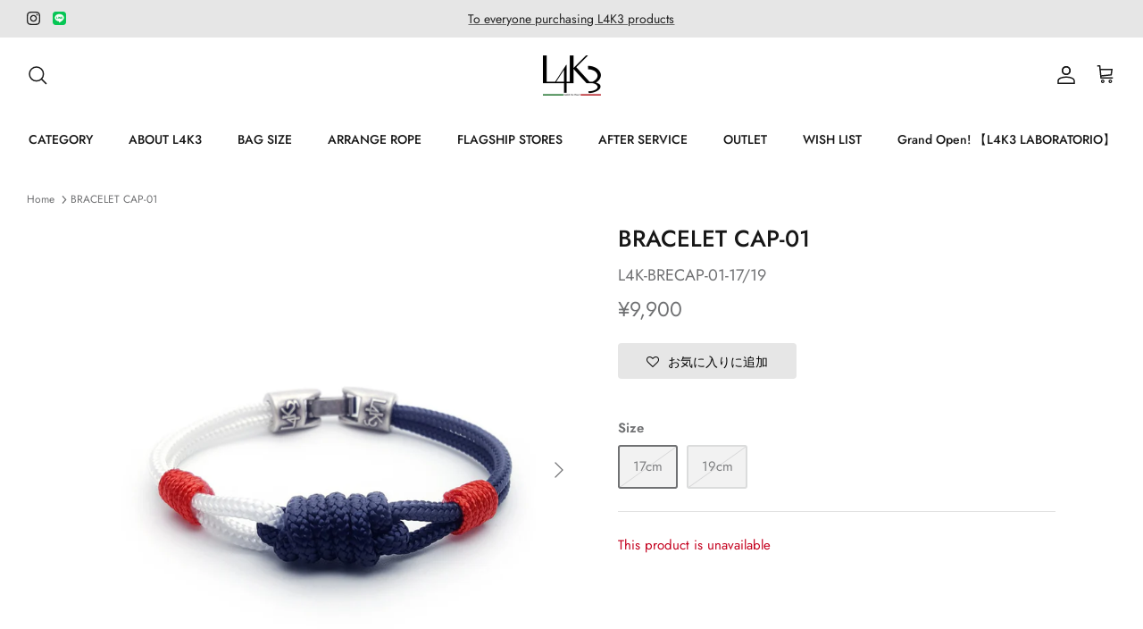

--- FILE ---
content_type: application/javascript
request_url: https://app.meo-dash.com/structure_data/gmb/32784/schema.js
body_size: 1347
content:
        (function () {
          const data = {
            "@context": "https://schema.org",
            "@type": "LocalBusiness",
            "name": "L4K3(レイク)東急プラザ銀座店",
            "telephone": "080-4422-7616",
            "areaServed": "東京都",
            "locality": "",
            "url": "https://l4k3.jp/?utm_source=google&utm_medium=map_meo&utm_campaign=web_ginza",
            "description": "Located right in front of Ginza Station from Exit C3, it opened on the 5th floor of Tokyu Plaza Ginza on 12/19/2023. The store, which originated in Italy, offers the full L4K3 lineup, including bags, accessories, apparel, and shoes (credit cards accepted). In addition, we also offer limited-edition products that can only be purchased at the Tokyu Plaza Ginza store. Please stop by when you are in Ginza.銀座駅C3出口から出て眼の前。2011年イタリアにあるISEO湖のほとりで生まれたラグジュアリーブランド『L4K3（レーク）』の専門店としてL4K3（レーク）東急プラザ銀座店は2023/12/19に東急プラザ銀座5Fにオープンしました。L4K3（レーク）はバッグを始め良質な素材と特殊な技術、個性豊かなデザイン性は自由な時間を楽しむ大人なスタイルを生み出します。東急プラザ銀座店では、バッグをはじめ、アクセサリー、アパレル、シューズなどL4K3フルラインナップをお買い求め頂けます（カード利用可）。また、東急プラザ銀座店でしか買えない限定商品もご用意しております。銀座でかばんやアクセサリーなどをお探しの際は、是非お立ち寄りくださいませ。",
            "address": {
              "@type": "PostalAddress",
              "addressCountry": "JP",
              "postalCode": "104-0061",
              "streetAddress": "中央区銀座５丁目2-1東急プラザ銀座５階Bag バッグ",
              "addressRegion": "東京都"
            },
            "openingHoursSpecification": [{"@type":"OpeningHoursSpecification","dayOfWeek":"Sunday","opens":"11:00","closes":"21:00"},{"@type":"OpeningHoursSpecification","dayOfWeek":"Monday","opens":"11:00","closes":"21:00"},{"@type":"OpeningHoursSpecification","dayOfWeek":"Tuesday","opens":"11:00","closes":"21:00"},{"@type":"OpeningHoursSpecification","dayOfWeek":"Wednesday","opens":"11:00","closes":"21:00"},{"@type":"OpeningHoursSpecification","dayOfWeek":"Thursday","opens":"11:00","closes":"21:00"},{"@type":"OpeningHoursSpecification","dayOfWeek":"Friday","opens":"11:00","closes":"21:00"},{"@type":"OpeningHoursSpecification","dayOfWeek":"Saturday","opens":"11:00","closes":"21:00"}],
            "member": [{"@type":"Person"}]
          };
          var script = document.createElement("script");
          script.type = "application/ld+json";
          script.text = JSON.stringify(data);
          document.head.appendChild(script);
        })();


--- FILE ---
content_type: text/javascript
request_url: https://l4k3.jp/cdn/shop/t/10/assets/custom.js?v=45649941402000311471732094157
body_size: -743
content:
$(function(){
	$('.faq-index-item__link').each(function(i){
		$(this).attr('href', '#faq-anchor-block' + i);
  });
  $('.collapsible-tabs__content').each(function(i){
		$(this).attr('id', 'faq-anchor-block' + i);
  });
});
